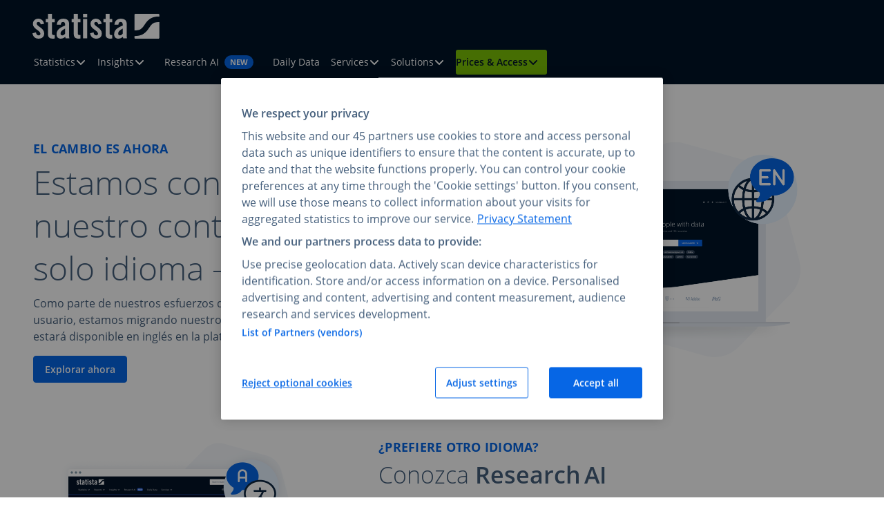

--- FILE ---
content_type: application/javascript
request_url: https://www.statista.com/business/_assets/4c7bcd0bbad95a0cad908f37bc8684b8/Build/assets/js-850223eb.js
body_size: 5122
content:
(function(){function w(i){console.log(i)}document.querySelectorAll(".example").forEach(function(i){w(i)})})();(function(){const w=document.querySelector(".navigation");if(w){const I=w.querySelector(".navigation__toggle"),i=I.querySelector(".navigation__toggle-line"),L=w.querySelector(".navigation__list");I.addEventListener("click",function(){L.classList.toggle("navigation__list--open"),I.getAttribute("aria-expanded")==="true"?I.setAttribute("aria-expanded","false"):I.setAttribute("aria-expanded","true"),i.classList.toggle("navigation__toggle-line--open")})}})();var Le=typeof globalThis<"u"?globalThis:typeof window<"u"?window:typeof global<"u"?global:typeof self<"u"?self:{},X={exports:{}};(function(w,I){(function(L,c){w.exports=c()})(typeof self<"u"?self:Le,()=>(()=>{var i={698:(d,f)=>{Object.defineProperty(f,"__esModule",{value:!0}),f.getCookie=_;function _(S){const T=document.cookie.match(new RegExp("(^| )"+S+"=([^;]+)"));return T?T[2]:null}},805:(d,f)=>{Object.defineProperty(f,"__esModule",{value:!0}),f.queueManager=void 0;class _{constructor(){this.isInitialized=!1,this.eventQueue=[],this.initTimeout=null}static getInstance(){return _.instance||(_.instance=new _),_.instance}queueEvent(T,v){this.isInitialized?this.pushToDataLayer(v):(this.eventQueue.push({event:T,data:v}),this.initTimeout||(this.initTimeout=window.setTimeout(()=>{this.flushQueue(!0)},3e3)))}markInitialized(){this.isInitialized=!0,this.flushQueue(!1),this.initTimeout&&(window.clearTimeout(this.initTimeout),this.initTimeout=null)}flushQueue(T=!1){this.eventQueue.filter(({event:n})=>n==="init").forEach(({data:n})=>{this.pushToDataLayer(n)}),this.eventQueue.filter(({event:n})=>n!=="init").forEach(({data:n})=>{this.pushToDataLayer(n)}),T&&this.pushToDataLayer({event:"reach_init_timeout"}),this.eventQueue=[]}pushToDataLayer(T){typeof window<"u"&&(window.dataLayer||(window.dataLayer=[]),window.dataLayer.push(T))}}f.queueManager=_.getInstance()}},L={};function c(d){var f=L[d];if(f!==void 0)return f.exports;var _=L[d]={exports:{}};return i[d](_,_.exports,c),_.exports}var h={};return(()=>{var d=h;Object.defineProperty(d,"__esModule",{value:!0}),d.dataLayer=void 0,d.initializeGTM=g,d.pushInit=R;const f=c(698),_=c(805),S="1.12.0",T="21e3563c958bb58d9364f2c023bca0318ccb22e4";let v,n,s;function g(e,t=void 0,o=void 0,r=void 0){if(function(y,k,q,x,O){typeof window<"u"&&(y.dataLayer=y.dataLayer||[],y.dataLayer.push({"gtm.start":new Date().getTime(),event:"gtm.js"}));const j=k.getElementsByTagName(q)[0],A=k.createElement(q),D=x!=="dataLayer"?"&l="+x:"";A.async=!0,A.src="https://data2.statista.com/gtm.js?id="+O+D,j.parentNode.insertBefore(A,j)}(window,document,"script","dataLayer",e),window.dataLayer||(window.dataLayer=[]),s=r,v=a(t),n=o,oe(),m(),E(),s&&s.length>0){const y={event:"ab_test_assigned",user_ab_test_variants:JSON.stringify(s)};l(y)}}function a(e){if(e!==void 0)return typeof e=="number"?e.toString():typeof e=="string"&&e.includes("|")?e.split("|").pop()||"":e}function p(){const e=window;if(Array.isArray(e.dataLayer))for(const t of e.dataLayer){const o=t;if(o.event==="mtamInit"||o.event==="udpInit")return!0}return!1}function m(){const e=setInterval(()=>{p()&&(R(),clearInterval(e))},1e3)}function E(){try{if(typeof window>"u"){console.warn("News feed slider: Window not available, skipping request");return}if((0,f.getCookie)("statistaContentView"))return;fetch("/news-feed-slider",{method:"GET",credentials:"include"}).then(t=>{t.ok||console.warn("News feed slider request failed:",t.status,t.statusText)}).catch(t=>{console.warn("News feed slider request error:",t)})}catch(e){console.warn("Error initializing news feed slider fetch:",e)}}function b(e){if(!e)return null;const t=document.querySelector(`meta#${e}`)||document.querySelector(`meta[name="${e}"]`);return t instanceof HTMLMetaElement&&(t.content||t.getAttribute("data-page"))||null}function u(e){const t=window;if(Array.isArray(t.dataLayer))for(const o of t.dataLayer){const r=o;if(r.event==="mtamInit"||r.event==="udpInit")return Object.prototype.hasOwnProperty.call(r,e)?e==="userId"?String(r[e]):r[e]:void 0}else{console.warn("DataLayer is not defined.");return}}function l(e){if(!e||!e.event)return;const t={};for(const o in e)Object.prototype.hasOwnProperty.call(e,o)&&e[o]!==void 0&&e[o]!==null&&e[o]!==""&&(t[o]=e[o]);_.queueManager.queueEvent(e.event,t)}function R(){var e,t,o,r,y,k,q,x,O,j,A,D,C,N,P,M,z,F,H,U,B,$,G,V,Q,W,J,K;window.dataLayer=window.dataLayer||[];let be=JSON.stringify(s);const we={event:"init",dll_version:S+"|"+T,statistaTrackingUUID:(e=(0,f.getCookie)("statistaTrackingUUID"))!==null&&e!==void 0?e:void 0,user_id:(t=v??u("userId"))!==null&&t!==void 0?t:void 0,user_country_id:(o=u("userCountryId"))!==null&&o!==void 0?o:void 0,user_date_registered:(r=u("userDateRegistered"))!==null&&r!==void 0?r:void 0,user_email:(y=n??u("userEmail"))!==null&&y!==void 0?y:void 0,user_firstname:(k=u("userFirstname"))!==null&&k!==void 0?k:void 0,user_language:(q=u("userLanguage"))!==null&&q!==void 0?q:void 0,user_lastname:(x=u("userLastname"))!==null&&x!==void 0?x:void 0,user_phase:(O=u("userPhase"))!==null&&O!==void 0?O:void 0,user_platform_id:(j=u("userPlatformId"))!==null&&j!==void 0?j:void 0,user_ab_test_version:(D=(A=u("userTestGroup"))!==null&&A!==void 0?A:b("gtm_automatedTest"))!==null&&D!==void 0?D:void 0,user_ab_test_variants:be,user_product_id:(C=u("subscriptionProductId"))!==null&&C!==void 0?C:void 0,user_product_group_id:(N=u("groupId"))!==null&&N!==void 0?N:void 0,user_log:(M=(P=b("gtm_userLog"))!==null&&P!==void 0?P:u("lastvisitLoggedin"))!==null&&M!==void 0?M:void 0,user_account_type:(z=u("userTypeAccount"))!==null&&z!==void 0?z:void 0,content_access:(H=(F=b("gtm_contentAccess"))!==null&&F!==void 0?F:u("lastvisitContentAccess"))!==null&&H!==void 0?H:void 0,content_id:(B=(U=b("gtm_contentId"))!==null&&U!==void 0?U:u("lastvisitContentId"))!==null&&B!==void 0?B:void 0,content_title:(G=($=b("gtm_contentTitle"))!==null&&$!==void 0?$:u("lastvisitContentTitle"))!==null&&G!==void 0?G:void 0,content_type:(Q=(V=b("gtm_contentType"))!==null&&V!==void 0?V:u("lastvisitContentType"))!==null&&Q!==void 0?Q:void 0,stroeer_page_type:(W=b("gtm_stroeer_pageType"))!==null&&W!==void 0?W:void 0,stroeer_g_id:(J=b("gtm_stroeer_gid"))!==null&&J!==void 0?J:void 0,user_account_type_id:(K=u("userProductId"))!==null&&K!==void 0?K:void 0};l(we),_.queueManager.markInitialized()}function Y(e){var t,o,r;const y={event:"checkout_account",account_type:e.accountType,funnel_step:e.funnelStepProgress,purchase_journey:e.registrationType,product_id:(r=(o=(t=e.productId)===null||t===void 0?void 0:t.toString())!==null&&o!==void 0?o:u("subscriptionProductId"))!==null&&r!==void 0?r:void 0,payment_method:e.paymentType};l(y)}function ee(e,t){var o,r;const y={event:"account_checkout_criteo",account_type:(r=(o=e==null?void 0:e.toString())!==null&&o!==void 0?o:u("subscriptionProductId"))!==null&&r!==void 0?r:void 0,price:t};l(y)}function te(e){var t,o;const r={event:"checkout_account",account_type:"basic_account",product_id:(o=(t=e==null?void 0:e.toString())!==null&&t!==void 0?t:u("subscriptionProductId"))!==null&&o!==void 0?o:void 0};l(r)}function ne(e){var t;const o=e.accountMarketingFeatures?Array.isArray(e.accountMarketingFeatures)?e.accountMarketingFeatures:[e.accountMarketingFeatures]:[];(Array.isArray(e.accountType)?e.accountType.join(" "):(t=e.accountType)!==null&&t!==void 0?t:"").toLowerCase().split("-").join("_").split(" ").join("_");const y=k=>{const q={event:"browse_account",account_type:k,account_marketing_features:o.join(", ")};l(q)};Array.isArray(e.accountType)?e.accountType.forEach(y):y(e.accountType)}function ie(e){const t={event:"register_account",isUpgrade:e.isUpgrade,account_type:e.accountType,registration_type:e.registerType};l(t)}function oe(){var e;const t={event:"customer_data",user_id:(v==null?void 0:v.toString())||u("userId"),user_email:(n==null?void 0:n.toString())||u("userEmail"),statistaTrackingUUID:(e=(0,f.getCookie)("statistaTrackingUUID"))!==null&&e!==void 0?e:void 0};l(t)}function ae(){const e={event:"login",user_id:(v==null?void 0:v.toString())||u("userId")};l(e)}function se(){l({event:"logout",user_id:"null"})}function re(e){var t,o,r,y,k;const q={event:"page_view",page_location:e.pageLocation,page_type:(r=(o=(t=e.pageType)!==null&&t!==void 0?t:b("gtm_pageType"))!==null&&o!==void 0?o:b("gtm_contentTitle"))!==null&&r!==void 0?r:void 0,content_type:e.contentType,content_id:(y=b("gtm_contentId"))!==null&&y!==void 0?y:void 0,route_name:(k=b("gtm_routeName"))!==null&&k!==void 0?k:void 0};l(q)}function ue(e){const t={event:"file_download",content_type:e.contentType,file_name:e.fileName,file_extension:e.fileExtension};l(t)}function ce(e){var t,o;const r={event:"get_access",content_type:e.contentType,page_location:(t=e.pageLocation)!==null&&t!==void 0?t:void 0,route_name:(o=b("gtm_routeName"))!==null&&o!==void 0?o:void 0};l(r)}function de(e){const t={event:"complete_ai_answer",ai_conversation_id:e.aiConversationId,ai_conversation_prompt:e.aiConversationPrompt,ai_conversation_response_status:e.aiConversationResponseStatus,ai_conversation_response:e.aiConversationResponse};l(t)}function le(e){const t={event:"submit_user_feedback",user_feedback:{object_id:e.objectId,object_id_type:e.objectIdType,rating_value:e.ratingValue,rating_type:e.ratingType,interface:e.interface,free_text_response:e.freeTextResponse,user_contact_optin:e.userContactOptin},_clear:!0};l(t)}function _e(e){const t={event:"submit_ai_prompt",ai_conversation_id:e.aiConversationId,ai_conversation_prompt:e.aiConversationPrompt};l(t)}function pe(e){const t={event:"search",search_id:e.searchId,search_type:e.searchType,search_query:e.searchQuery,search_filter_applied:e.searchFilterApplied,search_history:e.searchHistory,search_suggestions:e.searchSuggestions,selected_item:e.selectedItem};l(t)}function fe(e){const t={event:"redirect_to_rai",search_id:e.searchId,search_type:e.searchType,search_query:e.searchQuery,search_history:e.searchHistory,search_suggestions:e.searchSuggestions};l(t)}function ve(e){const t={event:"view_search_results_click",search_id:e.searchId,search_type:e.searchType,search_query:e.searchQuery,timestamp:e.timestamp||Date.now(),view_search_results_response:e.viewSearchResultsResponse,click_search_result:e.clickedSearchResult,error:e.error};l(t)}function ge(e){const t={event:"view_search_results_break",search_id:e.searchId,search_type:e.searchType,search_query:e.searchQuery,timestamp:e.timestamp||Date.now(),view_search_results_break:e.viewSearchResultsBreak,error:e.error};l(t)}function ye(e){const t={event:"ip_protection",ip_protection:{status:e.status}};l(t)}function he(e){const t={event:"generate_lead",generate_lead:{content_type:e.contentType,page_location:e.pageLocation,component:e.component}};l(t)}function me(e){const t={event:"view_content",view_content:{content_type:e.contentType,page_location:e.pageLocation,component:e.component}};l(t)}d.dataLayer={pushBrowseAccount:ne,pushCheckoutAccount:Y,pushCheckoutAccountCriteo:ee,pushCheckoutAccountBasicForm:te,pushRegisterAccount:ie,pushLogin:ae,pushLogout:se,pushGetAccess:ce,pushFileDownload:ue,pushPageView:re,pushCompleteAIAnswer:de,pushSubmitUserFeedback:le,pushSubmitAiPrompt:_e,pushSubmitSearchQuery:pe,pushRedirectToRai:fe,pushViewSearchResultsClick:ve,pushViewSearchResultsBreak:ge,pushIpProtection:ye,pushGenerateLead:he,pushViewContent:me}})(),h})())})(X);var Z=X.exports;const Te=document.title,Se=Te.split("| Statista")[0].trim(),Ee=window.location.href;Z.initializeGTM("GTM-T6PZKL");window.addEventListener("DOMContentLoaded",function(){Z.dataLayer.pushPageView({contentType:Se,pageType:"landingpages",pageLocation:Ee});const w=document.querySelector(".header"),I=w.dataset.uid,i=w.dataset.locale;let L=null,c=null;if(I==="352"){const h={de:{form:"c12306",faq:"c12333"},en:{form:"c11741",faq:"c11748"}};h[i]&&(L=document.getElementById(h[i].form),c=document.getElementById(h[i].faq))}if(c){const h=new IntersectionObserver(d=>{d.forEach(f=>{f.isIntersecting&&(window.dataLayer=window.dataLayer||[],window.dataLayer.push({event:"view_content",content_type:"SynthiePop",page_location:"/synthiepop",component:"FAQ"}),h.unobserve(c))})},{threshold:.3});h.observe(c)}L&&L.dataset.formIsSent==="true"&&(window.dataLayer=window.dataLayer||[],window.dataLayer.push({event:"generate_lead",content_type:"SynthiePop",page_location:"/synthiepop",component:"waitlist form"}))});(function(){function w(i){const L=i.querySelectorAll(".statista-navigation__item--has-children"),c=i.querySelectorAll(".statista-sub-navigation__wrapper"),h=i.querySelectorAll(".statista-sub-navigation__container--tabbar"),d=i.querySelector(".statista-mobile-navigation");function f(n){const s=n.getAttribute("aria-expanded")==="true";n.setAttribute("aria-expanded",String(!s))}function _(n,s){n.classList.remove("statista-sub-navigation__wrapper--hidden"),s.setAttribute("aria-expanded","true")}function S(n,s){n.classList.add("statista-sub-navigation__wrapper--hidden"),s.setAttribute("aria-expanded","false")}function T(n){n.querySelector(".statista-sub-navigation__tab-link").setAttribute("tabindex","0"),n.setAttribute("tabindex","0"),n.setAttribute("aria-selected","true");let s=n.getAttribute("aria-controls");document.getElementById(s).classList.remove("statista-sub-navigation__tabpanel--hidden")}function v(n){n.querySelector(".statista-sub-navigation__tab-link").setAttribute("tabindex","-1"),n.setAttribute("tabindex","-1"),n.setAttribute("aria-selected","false");let s=n.getAttribute("aria-controls");document.getElementById(s).classList.add("statista-sub-navigation__tabpanel--hidden")}if(i.classList.contains("statista-header--desktop")&&(h.forEach(n=>{const s=n.querySelector(".statista-sub-navigation__left");n.querySelectorAll(".statista-sub-navigation__tab").forEach(a=>{a.addEventListener("mouseenter",p=>{let E=Array.from(n.querySelectorAll(".statista-sub-navigation__tab")).find(b=>b.getAttribute("aria-selected")==="true");v(E),T(p.target)})}),s.addEventListener("keydown",a=>{if(a.key==="ArrowRight"||a.key==="ArrowDown"){a.preventDefault();let p=a.target.nextElementSibling;p&&(T(p),p.focus(),v(a.target))}if(a.key==="ArrowLeft"||a.key==="ArrowUp"){a.preventDefault();let p=a.target.previousElementSibling;p&&(T(p),p.focus(),v(a.target))}})}),L.forEach(n=>{const s=n.querySelector(".statista-sub-navigation__wrapper"),g=n.querySelector(".statista-navigation__button");g.addEventListener("click",()=>{g.getAttribute("aria-expanded")==="true"?S(s,g):(c.forEach(a=>{a.classList.add("statista-sub-navigation__wrapper--hidden")}),_(s,g))}),s.addEventListener("keydown",a=>{a.key==="Escape"&&(S(s,g),g.focus())}),n.addEventListener("mouseenter",()=>{_(s,g)}),n.addEventListener("mouseleave",()=>{S(s,g)}),document.addEventListener("keydown",a=>{let p=n.contains(a.target);a.key==="Tab"&&!p&&S(s,g)})})),i.classList.contains("statista-header--mobile")){const n=d.querySelector(".statista-mobile-navigation__toggle-button"),s=d.querySelectorAll(".statista-mobile-navigation__item-wrapper--has-children"),g=d.querySelector(".statista-mobile-navigation__button--close");document.addEventListener("keydown",a=>{let p=d.contains(a.target);a.key==="Tab"&&!p&&n.getAttribute("aria-expanded")==="true"&&f(n)}),i.addEventListener("keydown",a=>{a.key==="Escape"&&(n.setAttribute("aria-expanded","false"),n.focus())}),s.forEach(a=>{const p=a.querySelector(".statista-mobile-navigation__item--button");a.querySelector(".statista-mobile-navigation__sub-navigation").addEventListener("keydown",E=>{E.key==="Escape"&&(E.stopPropagation(),p.setAttribute("aria-expanded","false"),p.focus())}),p.addEventListener("click",()=>{f(p)})}),n.addEventListener("click",()=>{f(n)}),g.addEventListener("click",()=>{f(n)})}}document.querySelectorAll(".statista-header").forEach(function(i){w(i)})})();(function(){function w(i){if(!i.querySelector(".slider__container"))return!1;const c=i.querySelectorAll(".slider__buttons-desktop .slider__button"),h=i.querySelector(".slider__dropdown"),d=h.querySelector(".slider__dropdown-button"),_=h.querySelector(".slider__dropdown-list").querySelectorAll(".slider__dropdown-element")||[],S=i.querySelector(".slider__wrapper");if(!S){console.warn("Slider: .slider__wrapper not found — skipping slider init");return}const T=i.dataset.slideSelector||".full-width-card",v=S.querySelectorAll(T);let n=0;function s(m){if(!(i.dataset.autoheight==="true"||i.classList.contains("slider--autoheight")))return;const b=v[m];if(b){const u=b.offsetHeight;S.style.height=`${u}px`}}function g(m){n=m,S.style.transform=`translateX(-${n*100}%)`,c.forEach(E=>E.classList.remove("slider__button--active")),c[n]&&c[n].classList.add("slider__button--active"),d&&_[n]&&(d.textContent=_[n].textContent),s(n)}function a(){h.classList.remove("open")}function p(){if(!h)return;h.classList.contains("open")?a():h.classList.add("open")}g(0),c.forEach(m=>{m.addEventListener("click",()=>{const E=parseInt(m.dataset.index,10);g(E)})}),d&&d.addEventListener("click",m=>{m.stopPropagation(),p()}),_.forEach(m=>{m.addEventListener("click",()=>{const E=parseInt(m.dataset.index,10);g(E),a()})}),document.addEventListener("click",()=>a()),document.addEventListener("keydown",m=>{m.key==="Escape"&&(a(),d.focus())}),window.addEventListener("resize",()=>s(n))}document.querySelectorAll(".slider").forEach(i=>{w(i)===!1&&console.info("Skipped slider:",i)})})();(function(){function w(i){const L=i.querySelector(".toast__close-button");let c=i.parentElement;for(;c&&!c.classList.contains("container");)c=c.parentElement;L&&L.addEventListener("click",function(){i.remove(),c.hasAttribute("tabindex")||c.setAttribute("tabindex","-1"),c.focus()})}document.querySelectorAll(".toast").forEach(function(i){w(i)})})();
